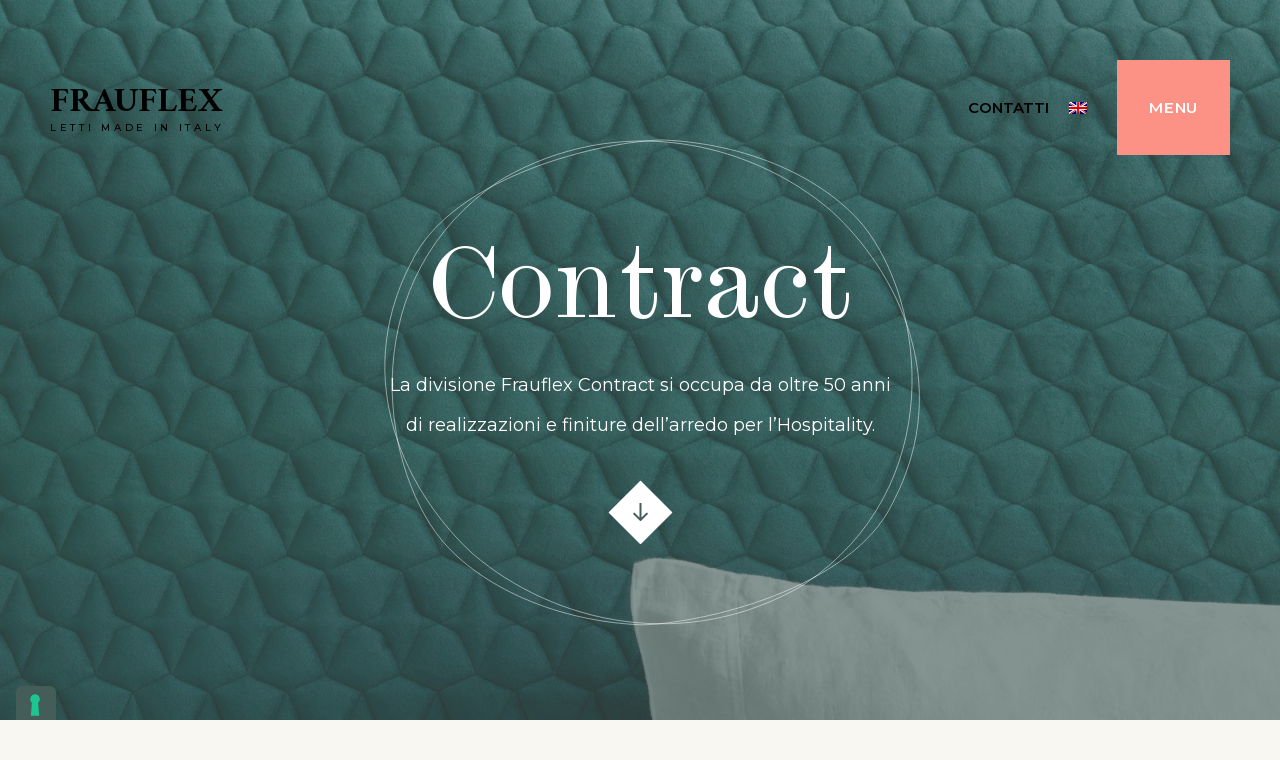

--- FILE ---
content_type: application/javascript; charset=utf-8
request_url: https://cs.iubenda.com/cookie-solution/confs/js/76341561.js
body_size: -242
content:
_iub.csRC = { consApiKey: '8GMo6eOkF4mdfohrNbOSaPAxqvnztVl1', showBranding: false, publicId: 'a2683213-6db6-11ee-8bfc-5ad8d8c564c0', floatingGroup: false };
_iub.csEnabled = true;
_iub.csPurposes = [3,2,1];
_iub.ppUpd = 1730707350;
_iub.csT = 0.05;
_iub.googleConsentModeV2 = true;
_iub.totalNumberOfProviders = 2;


--- FILE ---
content_type: application/javascript
request_url: https://frauflex.it/wp-content/cache/wpo-minify/1724331420/assets/wpo-minify-footer-albatross-functions1.2.2.min.js
body_size: 2327
content:

(function($){var masthead,menuToggle,siteNavigation,siteHeaderMenu;function initMainNavigation(container){var dropdownToggle=$('<button />',{'class':'dropdown-toggle','aria-expanded':!1,});container.find('ul ul .menu-item-has-children > a').after(dropdownToggle);container.find('.current-menu-ancestor > button').addClass('toggled-on');container.find('.current-menu-ancestor > .children, .current-menu-ancestor > .sub-menu').addClass('toggled-on');container.find('.menu-item-has-children').attr('aria-haspopup','true');container.on('click','.dropdown-toggle',function(e){var _this=$(this);e.preventDefault();_this.toggleClass('toggled-on');_this.next('.children, .sub-menu').toggleClass('toggled-on');_this.attr('aria-expanded',_this.attr('aria-expanded')==='false'?'true':'false')})}
initMainNavigation($('.main-navigation'));masthead=$('#masthead');menuToggle=masthead.find('#header-dropdown-toggle');siteNavigation=masthead.find('.header-dropdown');(function(){if(!menuToggle.length){return}
menuToggle.add(siteNavigation).attr('aria-expanded','false');menuToggle.on('click',function(){$('body').toggleClass('menu-opened');$(this).add(siteNavigation).toggleClass('toggled-on');$(this).add(siteNavigation).attr('aria-expanded',$(this).add(siteNavigation).attr('aria-expanded')==='false'?'true':'false')});var focusable=siteNavigation.find('button, [href], input, select, textarea, [tabindex]:not([tabindex="-1"])'),lastFocusable=focusable[focusable.length-1];siteNavigation.on('keydown',function(event){var tabKey=event.keyCode===9,shiftKey=event.shiftKey;if(!shiftKey&&tabKey&&lastFocusable===document.activeElement){event.preventDefault();menuToggle.focus()}})})();$("a").on('click',function(event){if(this.hash!==""){event.preventDefault();var hash=this.hash;$('html, body').animate({scrollTop:$(hash).offset().top},500,function(){window.location.hash=hash})}});function initFPSlider(){var fpSlider=$('#front-page-slider');if(!$.fn.slick){return}
fpSlider.slick({infinite:!0,slidesToShow:1,slidesToScroll:1,draggable:!1,fade:Boolean(fpSlider.data('fade')),speed:fpSlider.data('speed'),autoplay:Boolean(fpSlider.data('autoplay')),autoplaySpeed:fpSlider.data('autoplayspeed'),dots:!1,arrows:!1,rows:0,});fpSlider.find('.fp-slider-next').on('click',function(){fpSlider.slick('slickNext')});fpSlider.find('.fp-slider-prev').on('click',function(){fpSlider.slick('slickPrev')});fpSlider.on('beforeChange',function(event,slick,currentSlide,nextSlide){var cls='slick-current slick-active';if(nextSlide==0){setTimeout(function(){$('[data-slick-index="'+slick.$slides.length+'"]').addClass(cls).siblings().removeClass(cls);for(var i=slick.options.slidesToShow-1;i>=0;i--){$('[data-slick-index="'+i+'"]').addClass(cls)}},1)}
if(nextSlide===slick.$slides.length-1){setTimeout(function(){$('[data-slick-index="'+nextSlide+'"]').addClass(cls).siblings().removeClass(cls);for(var i=-1;i>=-1*slick.options.slidesToShow;i--){$('[data-slick-index="'+i+'"]').addClass(cls)}},1)}})}
initFPSlider();function subMenuPosition(){$('.header-menu-wrapper .sub-menu').each(function(){$(this).removeClass('toleft');if(($(this).parent().offset().left+$(this).parent().width()-$(window).width()+200)>0){$(this).addClass('toleft')}})}
function prependElement(container,element){if(container.firstChild){return container.insertBefore(element,container.firstChild)}else{return container.appendChild(element)}}
function showButton(element){element.className=element.className.replace('is-empty','')}
function hideButton(element){if(!element.classList.contains('is-empty')){element.className+=' is-empty'}}
function getAvailableSpace(button,container){return container.offsetWidth-button.offsetWidth-30}
function isOverflowingNavivation(list,button,container){return list.offsetWidth>getAvailableSpace(button,container)}
function addItemToVisibleList(toggleButton,container,visibleList,hiddenList){if(getAvailableSpace(toggleButton,container)>breaks[breaks.length-1]){visibleList.appendChild(hiddenList.firstChild);breaks.pop();addItemToVisibleList(toggleButton,container,visibleList,hiddenList)}}
var navContainer=document.querySelector('.header-menu-wrapper');var breaks=[];function updateNavigationMenu(container){if(!container.parentNode.querySelector('.header-menu[id]')){return}
var visibleList=container.parentNode.querySelector('.header-menu[id]');var hiddenList=visibleList.parentNode.nextElementSibling.querySelector('.hidden-links');var toggleButton=visibleList.parentNode.nextElementSibling.querySelector('.primary-menu-more-toggle');if(isOverflowingNavivation(visibleList,toggleButton,container)){breaks.push(visibleList.offsetWidth);prependElement(hiddenList,!visibleList.lastChild||null===visibleList.lastChild?visibleList.previousElementSibling:visibleList.lastChild);showButton(toggleButton)}else{addItemToVisibleList(toggleButton,container,visibleList,hiddenList);if(breaks.length<2){hideButton(toggleButton)}}
if(isOverflowingNavivation(visibleList,toggleButton,container)){updateNavigationMenu(container)}}
if(navContainer){document.addEventListener('DOMContentLoaded',function(){updateNavigationMenu(navContainer);var hasSelectiveRefresh=('undefined'!==typeof wp&&wp.customize&&wp.customize.selectiveRefresh&&wp.customize.navMenusPreview.NavMenuInstancePartial);if(hasSelectiveRefresh){wp.customize.selectiveRefresh.bind('partial-content-rendered',function(placement){var isNewNavMenu=(placement&&placement.partial.id.includes('nav_menu_instance')&&'null'!==placement.container[0].parentNode&&placement.container[0].parentNode.classList.contains('main-navigation'));if(isNewNavMenu){updateNavigationMenu(placement.container[0].parentNode)}})}});window.addEventListener('load',function(){updateNavigationMenu(navContainer);subMenuPosition()});var timeout;window.addEventListener('resize',function(){function checkMenu(){if(timeout){clearTimeout(timeout);timeout=undefined}
timeout=setTimeout(function(){updateNavigationMenu(navContainer);subMenuPosition()},100)}
checkMenu();subMenuPosition()});updateNavigationMenu(navContainer);subMenuPosition()}
function initRoomsSliders(){$('.mphb_sc_rooms-wrapper.slider .rooms-wrapper').slick({infinite:!0,slidesToShow:3,fade:!1,speed:1000,autoplay:!0,autoplaySpeed:4000,dots:!1,arrows:!1,rows:0,swipeToSlide:!0,responsive:[{breakpoint:991,settings:{slidesToShow:2}},{breakpoint:768,settings:{slidesToShow:1}},]})}
initRoomsSliders();$(window).on('elementor/frontend/init',function(e){elementorFrontend.hooks.addAction('frontend/element_ready/image-carousel.default',function($scope){if(!$scope.hasClass('autowidth-image-carousel')){return}
elementorFrontend.on('components:init',function(){var slider=$scope.find('.elementor-image-carousel-wrapper')[0].swiper;slider.params.slidesPerView='auto';slider.params.loop=!1;slider.params.freeMode=!0;$scope.find('.swiper-slide').css('width','auto');slider.update()})})})
$('.primary-menu-more-toggle').on('focus blur',function(){$(this).parent().toggleClass('opened')});$('.header-menu-wrapper a').on('focus blur',function(){var element=$(this);while(!element.hasClass('nav-menu')){if('li'===element.get(0).tagName.toLowerCase()){element.toggleClass('focus')}
element=element.parent()}})}(jQuery));


